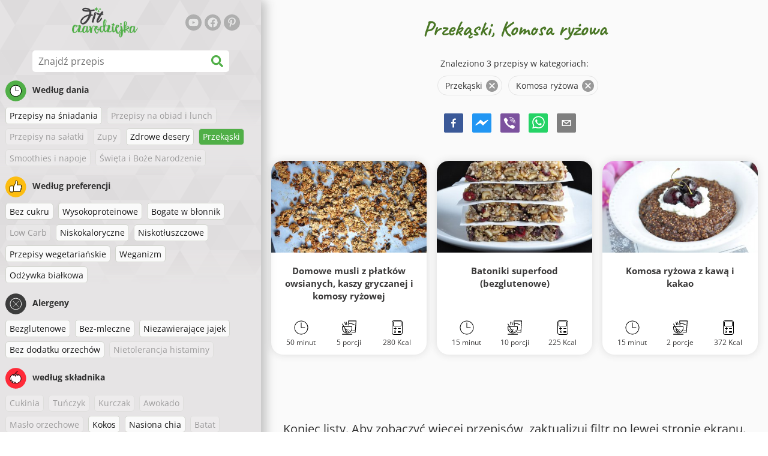

--- FILE ---
content_type: text/html; charset=utf-8
request_url: https://www.google.com/recaptcha/api2/aframe
body_size: 266
content:
<!DOCTYPE HTML><html><head><meta http-equiv="content-type" content="text/html; charset=UTF-8"></head><body><script nonce="0EKFtCG_jolSaiYrzuJsTA">/** Anti-fraud and anti-abuse applications only. See google.com/recaptcha */ try{var clients={'sodar':'https://pagead2.googlesyndication.com/pagead/sodar?'};window.addEventListener("message",function(a){try{if(a.source===window.parent){var b=JSON.parse(a.data);var c=clients[b['id']];if(c){var d=document.createElement('img');d.src=c+b['params']+'&rc='+(localStorage.getItem("rc::a")?sessionStorage.getItem("rc::b"):"");window.document.body.appendChild(d);sessionStorage.setItem("rc::e",parseInt(sessionStorage.getItem("rc::e")||0)+1);localStorage.setItem("rc::h",'1768059831773');}}}catch(b){}});window.parent.postMessage("_grecaptcha_ready", "*");}catch(b){}</script></body></html>